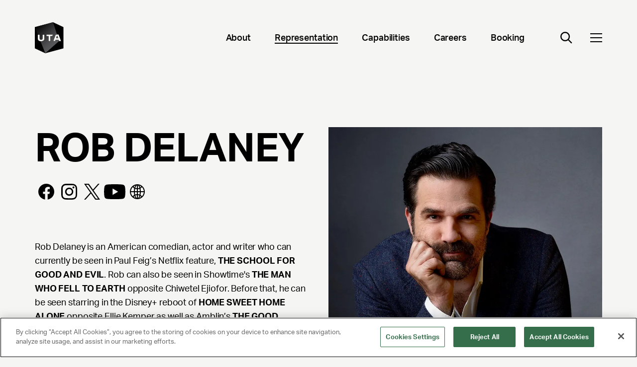

--- FILE ---
content_type: text/html; charset=utf-8
request_url: https://www.unitedtalent.com/talent/comedy-touring/rob-delany
body_size: 5979
content:
<!DOCTYPE html><html><head><meta charSet="utf-8" data-next-head=""/><meta name="viewport" content="width=device-width" data-next-head=""/><link rel="preload" href="/_next/static/css/e7cc8a617bf2fc70.css" as="style"/><link rel="stylesheet" href="/_next/static/css/e7cc8a617bf2fc70.css" data-n-g=""/><link rel="preload" href="/_next/static/css/8aee48eb52f4c731.css" as="style"/><link rel="stylesheet" href="/_next/static/css/8aee48eb52f4c731.css" data-n-p=""/><link rel="preload" href="/_next/static/css/3371aa8f35d55aef.css" as="style"/><link rel="stylesheet" href="/_next/static/css/3371aa8f35d55aef.css" data-n-p=""/><noscript data-n-css=""></noscript><script defer="" nomodule="" src="/_next/static/chunks/polyfills-42372ed130431b0a.js"></script><script src="/_next/static/chunks/webpack-2f0997b4e014d2fc.js" defer=""></script><script src="/_next/static/chunks/framework-f1c3457f730414be.js" defer=""></script><script src="/_next/static/chunks/main-9cfb937faad47fb6.js" defer=""></script><script src="/_next/static/chunks/pages/_app-6d6ffa5c4e7550f5.js" defer=""></script><script src="/_next/static/chunks/12142dde-68e8d20131b0023c.js" defer=""></script><script src="/_next/static/chunks/110-c0fcbc3bc7dd2420.js" defer=""></script><script src="/_next/static/chunks/269-70e72f4ce1eceff2.js" defer=""></script><script src="/_next/static/chunks/580-c8d8a21c07858fda.js" defer=""></script><script src="/_next/static/chunks/0-50b28c65c622d926.js" defer=""></script><script src="/_next/static/chunks/986-3277f480c955f358.js" defer=""></script><script src="/_next/static/chunks/619-eea12890c28df5d2.js" defer=""></script><script src="/_next/static/chunks/pages/%5B%5B...slug%5D%5D-33933618b8c79285.js" defer=""></script><script src="/_next/static/3j_ua4_MYe1L5zP8D4b0E/_buildManifest.js" defer=""></script><script src="/_next/static/3j_ua4_MYe1L5zP8D4b0E/_ssgManifest.js" defer=""></script></head><body><div id="__next"></div><script id="__NEXT_DATA__" type="application/json">{"props":{"pageProps":{"pageData":{"name":"UTA \u003e Info \u003e Talent \u003e Comedy Touring \u003e Rob Delaney","contentType":"comedy-touring","seo":{"pageTitle":"Rob Delaney","pageDescription":"Rob Delaney is an American comedian, actor and writer who can currently be seen in Paul Feig’s Netflix feature, __THE SCHOOL FOR GOOD AND EVIL__. Rob can also be seen in Showtime's __THE MAN WHO FELL TO EARTH__ opposite Chiwetel Ejiofor. Before that, h...","ogImage":{"url":"https://images.ctfassets.net/q5l7sv7fkjc7/dk5ZrtIelRcCEdwyzsfz3Oe2ZT7y1Vq7IDqCFRuh9cJ/1019b679467099da6391769b139ef58e/04aZJeqwJN_GoHeZj5D1cU67Kx23Y8TMzzDVO8Qw-H6ez44SSbYVmFJpC1jec6Imu0YshGfI439ScTXTXQhkOTcz7Ngesjpr9JXKpxeDzxZVt2VTRtRYkguVMIvr.png"}},"modules":[{"firstName":"Rob","lastName":"Delaney","resume":null,"description":{"json":{"nodeType":"document","data":{},"content":[{"nodeType":"paragraph","content":[{"nodeType":"text","value":"Rob Delaney is an American comedian, actor and writer who can currently be seen in Paul Feig’s Netflix feature, ","marks":[],"data":{}},{"nodeType":"text","value":"THE SCHOOL FOR GOOD AND EVIL","marks":[{"type":"bold"}],"data":{}},{"nodeType":"text","value":". Rob can also be seen in Showtime's ","marks":[],"data":{}},{"nodeType":"text","value":"THE MAN WHO FELL TO EARTH","marks":[{"type":"bold"}],"data":{}},{"nodeType":"text","value":" opposite Chiwetel Ejiofor. Before that, he can be seen starring in the Disney+ reboot of ","marks":[],"data":{}},{"nodeType":"text","value":"HOME SWEET HOME ALONE","marks":[{"type":"bold"}],"data":{}},{"nodeType":"text","value":" opposite Ellie Kemper as well as Amblin’s ","marks":[],"data":{}},{"nodeType":"text","value":"THE GOOD HOUSE","marks":[{"type":"bold"}],"data":{}},{"nodeType":"text","value":" opposite Sigourney Weaver, which premiered at the Toronto Film Festival. Next, Rob can be seen in Apple TV+ series ","marks":[],"data":{}},{"nodeType":"text","value":"BAD MONKEY","marks":[{"type":"bold"}],"data":{}},{"nodeType":"text","value":" opposite Vince Vaughn.","marks":[],"data":{}}],"data":{}},{"nodeType":"paragraph","content":[{"nodeType":"text","value":"Previously, Rob found time to shoot some fun roles in JUDD’s ","marks":[],"data":{}},{"nodeType":"text","value":"THE BUBBLE","marks":[{"type":"bold"}],"data":{}},{"nodeType":"text","value":", McQ’s ","marks":[],"data":{}},{"nodeType":"text","value":"MISSION IMPOSSIBLE 7","marks":[{"type":"bold"}],"data":{}},{"nodeType":"text","value":", Matthew Vaughn’s ","marks":[],"data":{}},{"nodeType":"text","value":"ARGYLLE","marks":[{"type":"bold"}],"data":{}},{"nodeType":"text","value":", the indie film ","marks":[],"data":{}},{"nodeType":"text","value":"THE STATISTICAL PROBABILITY OF LOVE AT FIRST SIGHT","marks":[{"type":"bold"}],"data":{}},{"nodeType":"text","value":" and Amazon’s ","marks":[],"data":{}},{"nodeType":"text","value":"THE POWER","marks":[{"type":"bold"}],"data":{}},{"nodeType":"text","value":".","marks":[],"data":{}}],"data":{}},{"nodeType":"paragraph","content":[{"nodeType":"text","value":"Rob has also starred opposite Charlize Theron, Margot Robbie and Nicole Kidman in ","marks":[],"data":{}},{"nodeType":"text","value":"BOMBSHELL","marks":[{"type":"bold"}],"data":{}},{"nodeType":"text","value":" for Lionsgate in addition to a hilarious supporting role in ","marks":[],"data":{}},{"nodeType":"text","value":"FAST \u0026 FURIOUS: HOBBS \u0026 SHAW","marks":[{"type":"bold"}],"data":{}},{"nodeType":"text","value":". Rob is widely known as the co-creator and co-star of the critically acclaimed Channel 4 and Amazon Prime comedy ","marks":[],"data":{}},{"nodeType":"text","value":"CATASTROPHE","marks":[{"type":"bold"}],"data":{}},{"nodeType":"text","value":", which broadcasted for four seasons in over 130 countries around the world. In 2016, Rob was nominated for a Primetime Emmy alongside his co-creator, Sharon Horgan, for Outstanding Writing for a Comedy Series.","marks":[],"data":{}}],"data":{}},{"nodeType":"paragraph","content":[{"nodeType":"text","value":"In 2018, Rob was a breakout star as the fan favorite “Peter W.” in ","marks":[],"data":{}},{"nodeType":"text","value":"DEADPOOL 2","marks":[{"type":"bold"}],"data":{}},{"nodeType":"text","value":" – the newest (and beloved) member to the X-Force who has no powers but “just responded to the ad.” Also in 2018, Rob hosted Comedy Central UK’s ","marks":[],"data":{}},{"nodeType":"text","value":"ROB DELANEY’S STAND UP CENTRAL","marks":[{"type":"bold"}],"data":{}},{"nodeType":"text","value":", an eight-episode stand-up comedy showcase.","marks":[],"data":{}}],"data":{}},{"nodeType":"paragraph","content":[{"nodeType":"text","value":"Other on-screen credits include FX’s TRUST, Comedy Central’s ","marks":[],"data":{}},{"nodeType":"text","value":"KEY \u0026 PEELE","marks":[{"type":"bold"}],"data":{}},{"nodeType":"text","value":", ","marks":[],"data":{}},{"nodeType":"text","value":"BURNING LOVE","marks":[{"type":"bold"}],"data":{}},{"nodeType":"text","value":", and TBS’s ","marks":[],"data":{}},{"nodeType":"text","value":"COUGARTOWN","marks":[{"type":"bold"}],"data":{}},{"nodeType":"text","value":".  In 2013, Rob’s first novel and bestselling memoir, ","marks":[],"data":{}},{"nodeType":"text","value":"ROB DELANEY: MOTHER WIFE SISTER HUMAN WARRIOR FALCON YARDSTICK TURBAN CABBAGE","marks":[{"type":"bold"}],"data":{}},{"nodeType":"text","value":" was released by Spiegel \u0026 Grau in the US, and by Little Brown in the UK.","marks":[],"data":{}}],"data":{}},{"nodeType":"paragraph","content":[{"nodeType":"text","value":"In 2012, Rob was named one of Variety’s ","marks":[],"data":{}},{"nodeType":"text","value":"Top 10 Comics to Watch","marks":[{"type":"bold"}],"data":{}},{"nodeType":"text","value":". He’s also been listed as one of ","marks":[],"data":{}},{"nodeType":"text","value":"The Funniest People on Twitter","marks":[{"type":"bold"}],"data":{}},{"nodeType":"text","value":" on such sites as the Rolling Stone, Huffington Post, Vice Magazine, Paste Magazine, Comedy Central, and Funny or Die.  Rob’s debut one hour special, ","marks":[],"data":{}},{"nodeType":"text","value":"Rob Delaney: Live at the Bowery Ballroom","marks":[{"type":"bold"}],"data":{}},{"nodeType":"text","value":", is available on Netflix and from Comedy Central Records. He currently resides in London and regularly performs stand up across the world.","marks":[],"data":{}}],"data":{}}]}},"socials":{"sys":{"id":"cF2bnkg1vJRwA8RhVxu9T2XDxf345jhqSBY5vtGQd6t"},"additionalSocialsCollection":{"items":[]},"urlTwitter":"https://twitter.com/robdelaney","urlFacebook":"https://www.facebook.com/robdelaney/","urlInstagram":"https://www.instagram.com/robdelaney/?hl=en","urlYoutube":"https://www.youtube.com/user/robinabox","urlSpotify":null,"urlSoundCloud":null,"urlTwitch":null,"urlWebsite":"http://www.robdelaney.com/","urlLinkedin":null,"urlEarwolf":null,"urlSnapchat":null,"urlTiktok":null,"urlWikipedia":null,"urlApplemusic":null},"image":"https://images.ctfassets.net/q5l7sv7fkjc7/dk5ZrtIelRcCEdwyzsfz3Oe2ZT7y1Vq7IDqCFRuh9cJ/1019b679467099da6391769b139ef58e/04aZJeqwJN_GoHeZj5D1cU67Kx23Y8TMzzDVO8Qw-H6ez44SSbYVmFJpC1jec6Imu0YshGfI439ScTXTXQhkOTcz7Ngesjpr9JXKpxeDzxZVt2VTRtRYkguVMIvr.png","typename":"ModuleHeroTalentDetail"},{"sys":{"id":"list-group-rob-delany"},"title":"Booking this Artist","itemsCollection":{"items":[{"sys":{"id":"bookingToGroup_contact"},"label":"CONTACT","longUrl":"mailto:ComedyInquiries@unitedtalent.com?subject=ROB DELANEY - Comedy Inquiry\u0026bcc=uta_website_leads-aaaalxi5dxwhg6j34tusrwqhaq@unitedtalent.org.slack.com;\u0026body=Thank you for your interest in booking a UTA artist for your project or event. Please provide the following details so we can review your request and talent availability.%0D%0A%0D%0ARequestor Name:%0D%0A%0D%0APhone number:%0D%0A%0D%0AEmail:%0D%0A%0D%0AName(s) of requested Talent:%0D%0A%0D%0AProject / event name:%0D%0A%0D%0ADate:%0D%0A%0D%0ALocation:%0D%0A%0D%0ABudget:%0D%0A%0D%0AAdditional notes:%0D%0A%0D%0A"}]},"typename":"ModuleListGroup"}]},"templateStructure":{"name":"Content Type Page \u003e Comedy Touring","contentType":"comedy-touring","slug":"comedy-touring","modulesCollection":{"items":[{"name":"Module \u003e Hero Talent Detail","moduleName":"Hero Talent Detail"},{"name":"Module List Group","moduleName":"List Group"}]}},"content":{"resume":null,"description":{"json":{"nodeType":"document","data":{},"content":[{"nodeType":"paragraph","content":[{"nodeType":"text","value":"Rob Delaney is an American comedian, actor and writer who can currently be seen in Paul Feig’s Netflix feature, ","marks":[],"data":{}},{"nodeType":"text","value":"THE SCHOOL FOR GOOD AND EVIL","marks":[{"type":"bold"}],"data":{}},{"nodeType":"text","value":". Rob can also be seen in Showtime's ","marks":[],"data":{}},{"nodeType":"text","value":"THE MAN WHO FELL TO EARTH","marks":[{"type":"bold"}],"data":{}},{"nodeType":"text","value":" opposite Chiwetel Ejiofor. Before that, he can be seen starring in the Disney+ reboot of ","marks":[],"data":{}},{"nodeType":"text","value":"HOME SWEET HOME ALONE","marks":[{"type":"bold"}],"data":{}},{"nodeType":"text","value":" opposite Ellie Kemper as well as Amblin’s ","marks":[],"data":{}},{"nodeType":"text","value":"THE GOOD HOUSE","marks":[{"type":"bold"}],"data":{}},{"nodeType":"text","value":" opposite Sigourney Weaver, which premiered at the Toronto Film Festival. Next, Rob can be seen in Apple TV+ series ","marks":[],"data":{}},{"nodeType":"text","value":"BAD MONKEY","marks":[{"type":"bold"}],"data":{}},{"nodeType":"text","value":" opposite Vince Vaughn.","marks":[],"data":{}}],"data":{}},{"nodeType":"paragraph","content":[{"nodeType":"text","value":"Previously, Rob found time to shoot some fun roles in JUDD’s ","marks":[],"data":{}},{"nodeType":"text","value":"THE BUBBLE","marks":[{"type":"bold"}],"data":{}},{"nodeType":"text","value":", McQ’s ","marks":[],"data":{}},{"nodeType":"text","value":"MISSION IMPOSSIBLE 7","marks":[{"type":"bold"}],"data":{}},{"nodeType":"text","value":", Matthew Vaughn’s ","marks":[],"data":{}},{"nodeType":"text","value":"ARGYLLE","marks":[{"type":"bold"}],"data":{}},{"nodeType":"text","value":", the indie film ","marks":[],"data":{}},{"nodeType":"text","value":"THE STATISTICAL PROBABILITY OF LOVE AT FIRST SIGHT","marks":[{"type":"bold"}],"data":{}},{"nodeType":"text","value":" and Amazon’s ","marks":[],"data":{}},{"nodeType":"text","value":"THE POWER","marks":[{"type":"bold"}],"data":{}},{"nodeType":"text","value":".","marks":[],"data":{}}],"data":{}},{"nodeType":"paragraph","content":[{"nodeType":"text","value":"Rob has also starred opposite Charlize Theron, Margot Robbie and Nicole Kidman in ","marks":[],"data":{}},{"nodeType":"text","value":"BOMBSHELL","marks":[{"type":"bold"}],"data":{}},{"nodeType":"text","value":" for Lionsgate in addition to a hilarious supporting role in ","marks":[],"data":{}},{"nodeType":"text","value":"FAST \u0026 FURIOUS: HOBBS \u0026 SHAW","marks":[{"type":"bold"}],"data":{}},{"nodeType":"text","value":". Rob is widely known as the co-creator and co-star of the critically acclaimed Channel 4 and Amazon Prime comedy ","marks":[],"data":{}},{"nodeType":"text","value":"CATASTROPHE","marks":[{"type":"bold"}],"data":{}},{"nodeType":"text","value":", which broadcasted for four seasons in over 130 countries around the world. In 2016, Rob was nominated for a Primetime Emmy alongside his co-creator, Sharon Horgan, for Outstanding Writing for a Comedy Series.","marks":[],"data":{}}],"data":{}},{"nodeType":"paragraph","content":[{"nodeType":"text","value":"In 2018, Rob was a breakout star as the fan favorite “Peter W.” in ","marks":[],"data":{}},{"nodeType":"text","value":"DEADPOOL 2","marks":[{"type":"bold"}],"data":{}},{"nodeType":"text","value":" – the newest (and beloved) member to the X-Force who has no powers but “just responded to the ad.” Also in 2018, Rob hosted Comedy Central UK’s ","marks":[],"data":{}},{"nodeType":"text","value":"ROB DELANEY’S STAND UP CENTRAL","marks":[{"type":"bold"}],"data":{}},{"nodeType":"text","value":", an eight-episode stand-up comedy showcase.","marks":[],"data":{}}],"data":{}},{"nodeType":"paragraph","content":[{"nodeType":"text","value":"Other on-screen credits include FX’s TRUST, Comedy Central’s ","marks":[],"data":{}},{"nodeType":"text","value":"KEY \u0026 PEELE","marks":[{"type":"bold"}],"data":{}},{"nodeType":"text","value":", ","marks":[],"data":{}},{"nodeType":"text","value":"BURNING LOVE","marks":[{"type":"bold"}],"data":{}},{"nodeType":"text","value":", and TBS’s ","marks":[],"data":{}},{"nodeType":"text","value":"COUGARTOWN","marks":[{"type":"bold"}],"data":{}},{"nodeType":"text","value":".  In 2013, Rob’s first novel and bestselling memoir, ","marks":[],"data":{}},{"nodeType":"text","value":"ROB DELANEY: MOTHER WIFE SISTER HUMAN WARRIOR FALCON YARDSTICK TURBAN CABBAGE","marks":[{"type":"bold"}],"data":{}},{"nodeType":"text","value":" was released by Spiegel \u0026 Grau in the US, and by Little Brown in the UK.","marks":[],"data":{}}],"data":{}},{"nodeType":"paragraph","content":[{"nodeType":"text","value":"In 2012, Rob was named one of Variety’s ","marks":[],"data":{}},{"nodeType":"text","value":"Top 10 Comics to Watch","marks":[{"type":"bold"}],"data":{}},{"nodeType":"text","value":". He’s also been listed as one of ","marks":[],"data":{}},{"nodeType":"text","value":"The Funniest People on Twitter","marks":[{"type":"bold"}],"data":{}},{"nodeType":"text","value":" on such sites as the Rolling Stone, Huffington Post, Vice Magazine, Paste Magazine, Comedy Central, and Funny or Die.  Rob’s debut one hour special, ","marks":[],"data":{}},{"nodeType":"text","value":"Rob Delaney: Live at the Bowery Ballroom","marks":[{"type":"bold"}],"data":{}},{"nodeType":"text","value":", is available on Netflix and from Comedy Central Records. He currently resides in London and regularly performs stand up across the world.","marks":[],"data":{}}],"data":{}}]}},"socialsCollection":{"items":[]},"name":"Rob Delaney","phone":null,"firstName":"Rob","lastName":"Delaney","slug":"rob-delany","role":null,"address":null,"imagePerson":{"url":"https://images.ctfassets.net/q5l7sv7fkjc7/dk5ZrtIelRcCEdwyzsfz3Oe2ZT7y1Vq7IDqCFRuh9cJ/1019b679467099da6391769b139ef58e/04aZJeqwJN_GoHeZj5D1cU67Kx23Y8TMzzDVO8Qw-H6ez44SSbYVmFJpC1jec6Imu0YshGfI439ScTXTXQhkOTcz7Ngesjpr9JXKpxeDzxZVt2VTRtRYkguVMIvr.png"},"linkedFrom":{"infoTalentComedyTouringCollection":{"items":[{"image":null,"name":"UTA \u003e Info \u003e Talent \u003e Comedy Touring \u003e Rob Delaney","socialNetworksCollection":{"items":[{"sys":{"id":"cF2bnkg1vJRwA8RhVxu9T2XDxf345jhqSBY5vtGQd6t"},"additionalSocialsCollection":{"items":[]},"urlTwitter":"https://twitter.com/robdelaney","urlFacebook":"https://www.facebook.com/robdelaney/","urlInstagram":"https://www.instagram.com/robdelaney/?hl=en","urlYoutube":"https://www.youtube.com/user/robinabox","urlSpotify":null,"urlSoundCloud":null,"urlTwitch":null,"urlWebsite":"http://www.robdelaney.com/","urlLinkedin":null,"urlEarwolf":null,"urlSnapchat":null,"urlTiktok":null,"urlWikipedia":null,"urlApplemusic":null}]},"seoCollection":{"items":[{"pageTitle":"Rob Delaney","pageDescription":"Rob Delaney is an American comedian, actor and writer who can currently be seen in Paul Feig’s Netflix feature, __THE SCHOOL FOR GOOD AND EVIL__. Rob can also be seen in Showtime's __THE MAN WHO FELL TO EARTH__ opposite Chiwetel Ejiofor. Before that, h...","ogImage":{"url":"https://images.ctfassets.net/q5l7sv7fkjc7/dk5ZrtIelRcCEdwyzsfz3Oe2ZT7y1Vq7IDqCFRuh9cJ/1019b679467099da6391769b139ef58e/04aZJeqwJN_GoHeZj5D1cU67Kx23Y8TMzzDVO8Qw-H6ez44SSbYVmFJpC1jec6Imu0YshGfI439ScTXTXQhkOTcz7Ngesjpr9JXKpxeDzxZVt2VTRtRYkguVMIvr.png"}}]}}]}}},"configData":{"siteTitle":"United Talent Agency","logo":{"url":"https://images.ctfassets.net/q5l7sv7fkjc7/4ONvr0PdTzx6LeG8ty9jDC/48a83ec6c98137b24b7615a144a3e693/logo-dark.svg","width":71,"height":76,"title":"UTA Logo"},"uiTextCollection":{"items":[{"richText":{"json":{"nodeType":"document","data":{},"content":[{"nodeType":"paragraph","data":{},"content":[{"nodeType":"text","value":"Load More","marks":[],"data":{}}]}]}},"title":"CTA Load"},{"richText":{"json":{"nodeType":"document","data":{},"content":[{"nodeType":"paragraph","data":{},"content":[{"nodeType":"text","value":"Read More","marks":[],"data":{}}]}]}},"title":"CTA Read"},{"richText":{"json":{"data":{},"content":[{"data":{},"content":[{"data":{},"marks":[],"value":"Learn More","nodeType":"text"}],"nodeType":"paragraph"}],"nodeType":"document"}},"title":"CTA Learn"},{"richText":{"json":{"data":{},"content":[{"data":{},"content":[{"data":{},"marks":[],"value":"Enter your search...","nodeType":"text"}],"nodeType":"paragraph"}],"nodeType":"document"}},"title":"Search Placeholder"},{"richText":{"json":{"nodeType":"document","data":{},"content":[{"nodeType":"paragraph","data":{},"content":[{"nodeType":"text","value":"No Results Found","marks":[],"data":{}}]}]}},"title":"No Results"},{"richText":{"json":{"data":{},"content":[{"data":{},"content":[{"data":{},"marks":[],"value":"Filter by type","nodeType":"text"}],"nodeType":"paragraph"}],"nodeType":"document"}},"title":"Type Select"},{"richText":{"json":{"nodeType":"document","data":{},"content":[{"nodeType":"paragraph","data":{},"content":[{"nodeType":"text","value":"Filter by topic","marks":[],"data":{}}]}]}},"title":"Topic Select"},{"richText":{"json":{"data":{},"content":[{"data":{},"content":[{"data":{},"marks":[],"value":"SEARCH ARTIST BY GENRE","nodeType":"text"}],"nodeType":"paragraph"}],"nodeType":"document"}},"title":"Search Artist Genre"},{"richText":{"json":{"nodeType":"document","data":{},"content":[{"nodeType":"paragraph","data":{},"content":[{"nodeType":"text","value":"SEARCH ARTIST BY NAME","marks":[],"data":{}}]}]}},"title":"Search Artist Name"}]},"footer":{"sys":{"id":"5A3B4KR1NgJFTlAzrKqglN"},"address1":"UNITED TALENT AGENCY","address2":"Beverly Hills, CA","info":"Uniting Ideas, Opportunity and Talent","copyright":"© 2025 UNITED TALENT AGENCY, LLC, ALL RIGHTS RESERVED","pageLinksCollection":{"items":[{"sys":{"id":"7r3wtA3IbN9TubzHDoIlsf"},"label":"About","url":"/about"},{"sys":{"id":"4sh0uv5JGLdhzqWHIpzFVQ"},"label":"Follow Us on Instagram","url":"https://www.instagram.com/unitedtalent/"},{"sys":{"id":"4lSlQ1ZTxjPlTAEe7kpf9G"},"label":"Careers","url":"careers"}]},"legalLinksCollection":{"items":[{"sys":{"id":"5FJrc6zgCWtdM8V1QpNTo4"},"label":"Privacy Policy","url":"privacy-policy"},{"sys":{"id":"1VyWJKkmOmc5Ek6RbzQG4L"},"label":"Client Privacy Policy","url":"client-privacy-policy"},{"sys":{"id":"3HIrHTkTJtXuSqURwtcyNH"},"label":"Terms and Conditions","url":"/terms"},{"sys":{"id":"FsJl1ZhINNrK1NIbGTxBO"},"label":"NY License 2077290-DCA","url":null},{"sys":{"id":"32yFiFfyWiHguJrVExLH5H"},"label":"CA License TA000250981 ","url":null}]}},"primaryNavigationCollection":{"items":[{"sys":{"id":"7r3wtA3IbN9TubzHDoIlsf"},"label":"About","url":"/about","childLinksCollection":{"items":[{"sys":{"id":"4TeHt5VEcjKOVndW9tp5RO"},"label":"Leadership","url":"about#leadership"},{"sys":{"id":"2GF5dYvoEzvXv76584Bql8"},"label":"Company Timeline","url":"about#timeline"},{"sys":{"id":"4RQfex5SFO6EifH5xb2aFi"},"label":"Locations","url":"about#contact"},{"sys":{"id":"1bs20VuoqoElcS6AgD56uO"},"label":"Affiliate Companies","url":"about#affiliated-companies"},{"sys":{"id":"1ZfrwAMJ7otkF1dTn8xGjK"},"label":"UTA Foundation","url":"foundation"}]}},{"sys":{"id":"7u34XJn8pTsJSI5VjKLWGN"},"label":"Representation","url":"talent","childLinksCollection":{"items":[{"sys":{"id":"4zyOiS5st9rKJ4YrF4Eqgy"},"label":"Actors","url":"talent/actors"},{"sys":{"id":"42dqhG1ldKHYeKxujhMTaT"},"label":"Writers, Directors, Showrunners","url":"talent/writers-directors-showrunners"},{"sys":{"id":"bzeBa4kSNmd2Fbjg8SHN4"},"label":"Music","url":"/talent/music"},{"sys":{"id":"3RIUqNLDsaS5ZpkehUx6C9"},"label":"Sports","url":"talent/sports"},{"sys":{"id":"1qpsjo5lUHcunfD2tjyeok"},"label":"KLUTCH Sports Group","url":"klutch"},{"sys":{"id":"IZSIjEYDGOqAzY0TFYAhM"},"label":"Comedy Touring","url":"talent/comedy-touring"},{"sys":{"id":"lGbe8NEyfjKG6EAtwWHIV"},"label":"Publishing","url":"talent/publishing"},{"sys":{"id":"4ZlMl5L62FTxrBcUCmiS1t"},"label":"Gaming \u0026 Esports","url":"talent/gaming-esports"},{"sys":{"id":"684FzzY21brNQGLFbILhH1"},"label":"Unscripted","url":"talent/unscripted"},{"sys":{"id":"7LGK23EeiSkCgy23VHJi5Q"},"label":"Endorsements \u0026 Voiceover","url":"/capabilities/endorsements-voiceover"},{"sys":{"id":"3YgBvxI7wzxcH1TACZuRR2"},"label":"Digital Talent","url":"talent/digital-talent"},{"sys":{"id":"54kL5WoQkiyaHfK85C5max"},"label":"Audio","url":"talent/audio"},{"sys":{"id":"7nYugncU2gDGJm1YO0Qpv1"},"label":"Production Arts","url":"talent/production-arts"},{"sys":{"id":"4HGrdgFMkcto2zae6Tx8t8"},"label":"Speakers","url":"https://www.utaspeakers.com/"},{"sys":{"id":"2UsYWxoNBkOCz7T31VL7Q8"},"label":"Culture \u0026 Leadership","url":"talent/culture-leadership"},{"sys":{"id":"3pOAcBaDhHb8lXpm0tnn5i"},"label":"Fashion","url":"talent/fashion"},{"sys":{"id":"O2PmokAZOu7ZXXXFeW5El"},"label":"Media Rights","url":"talent/media-rights"},{"sys":{"id":"4QGKfxR5NcXCRqEPTzYJw1"},"label":"News \u0026 Broadcast","url":"talent/news-broadcast"},{"sys":{"id":"6XqSlhBYg8vHBtztphrplW"},"label":"Theatre","url":"talent/theatre"}]}},{"sys":{"id":"5AFnv5mTtmNVYZ2LXsOAOj"},"label":"Capabilities","url":"/capabilities","childLinksCollection":{"items":[{"sys":{"id":"4zd0EDB1QSjS3DM9EWVMtU"},"label":"Corporate Advisory","url":"https://www.medialink.com/"},{"sys":{"id":"1ksPa4sTo37XD8MlFbVyJX"},"label":"Entertainment Marketing","url":"/capabilities/entertainment-marketing"},{"sys":{"id":"7hFP48eLDzyit1krocd4qR"},"label":"Brand Partnerships","url":"/capabilities/brand-partnerships"},{"sys":{"id":"plQexn1i3fdyfiYm2Oiq6"},"label":"Music Brand Partnerships","url":"/music-brand-partnerships"},{"sys":{"id":"1s3CXRTBPlId0ZmpSMGk1F"},"label":"Sports Property Sales","url":"talent/sports"},{"sys":{"id":"2wD2XTymGIb2awentznUVV"},"label":"Executive Search","url":"capabilities/executive-search"},{"sys":{"id":"6siB0WwQ5CsmhoO1fg24jG"},"label":"Ventures","url":"capabilities/ventures"},{"sys":{"id":"2kbaoCHlULw4MaMEynBryZ"},"label":"Independent Films","url":"capabilities/independent-film-group"},{"sys":{"id":"6DlPlJARzVvJGRQKSmSm48"},"label":"Brand Studio","url":"/capabilities/brand-studio"},{"sys":{"id":"5IYVvOY2GSyDGbTTd5Af47"},"label":"Data \u0026 Analytics (IQ)","url":"/capabilities/iq"}]}},{"sys":{"id":"pPTiBccpNf1rxdgHI6TuN"},"label":"Careers","url":"/careers","childLinksCollection":{"items":[{"sys":{"id":"KRpqqLKicVO1zoQKIla0V"},"label":"Open Positions","url":"https://jobs.ashbyhq.com/united-talent-agency"}]}},{"sys":{"id":"4nQ7yj1KoDiQtYfzUmwVUW"},"label":"Booking","url":"booking","childLinksCollection":{"items":[{"sys":{"id":"70kA2lovCwu92zWmU0stSE"},"label":"Comedy","url":"talent/comedy-touring"},{"sys":{"id":"2iKWppK1IRkWrVvpII1FM4"},"label":"Music","url":"talent/music"},{"sys":{"id":"7nYugncU2gDGJm1YO0Qpv1"},"label":"Production Arts","url":"talent/production-arts"},{"sys":{"id":"4HGrdgFMkcto2zae6Tx8t8"},"label":"Speakers","url":"https://www.utaspeakers.com/"}]}}]},"socials":{"urlTwitter":"https://twitter.com/unitedtalent/","urlFacebook":"https://www.facebook.com/UnitedTalent/","urlInstagram":"https://www.instagram.com/unitedtalent/","urlYoutube":null,"urlSpotify":null,"urlSoundCloud":null,"urlTwitch":null,"urlWebsite":null,"urlLinkedin":null,"urlEarwolf":null,"urlSnapchat":null,"urlTiktok":null,"urlWikipedia":null,"urlApplemusic":null,"additionalSocialsCollection":{"items":[{"label":"LinkedIn","url":"https://www.linkedin.com/company/unitedtalent/","icon":{"url":"https://images.ctfassets.net/q5l7sv7fkjc7/2v94937zJb2RgRsgDqME2W/da9ccf78ef15a2dbd272113ee3bd944b/Linkedin.svg","title":"LinkedIn Icon","description":""}}]}}}},"__N_SSG":true},"page":"/[[...slug]]","query":{"slug":["talent","comedy-touring","rob-delany"]},"buildId":"3j_ua4_MYe1L5zP8D4b0E","isFallback":false,"isExperimentalCompile":false,"gsp":true,"scriptLoader":[]}</script></body></html><!-- This script is automatically inserted by Netlify for Real User Monitoring (RUM). -->
<script async id="netlify-rum-container" src="/.netlify/scripts/rum" data-netlify-cwv-token="eyJhbGciOiJIUzI1NiIsInR5cCI6IkpXVCJ9.eyJzaXRlX2lkIjoiZmNkNDhjZjctYjZhYS00NTM3LWJiZGItNmE2NjZlNjk2YzVlIiwiYWNjb3VudF9pZCI6IjViZDFkYzdlMzgxM2YwMzZhMDc5NGFmZiIsImRlcGxveV9pZCI6IjY5NDNkZmQ1ZGM1NDY0NmNjMzBiNTRiOCIsImlzcyI6Im5ldGxpZnkifQ.XCws6R-GU4gHtn2O2eK3gRnwDg_YcL-ZjaZ7tx6KcLw"></script>


--- FILE ---
content_type: image/svg+xml
request_url: https://www.unitedtalent.com/_next/static/media/Instagram.57a4981e.svg
body_size: 580
content:
<?xml version="1.0" encoding="utf-8"?>
<!-- Generator: Adobe Illustrator 27.1.0, SVG Export Plug-In . SVG Version: 6.00 Build 0)  -->
<svg version="1.1" id="Layer_1" xmlns="http://www.w3.org/2000/svg" xmlns:xlink="http://www.w3.org/1999/xlink" x="0px" y="0px"
	 viewBox="0 0 32 32" style="enable-background:new 0 0 32 32;" xml:space="preserve">
<g>
	<path d="M9.4,0.1C7.7,0.2,6.5,0.5,5.5,0.9c-1.1,0.4-1.9,1-2.8,1.9S1.2,4.5,0.8,5.5c-0.4,1-0.7,2.2-0.7,3.9C0,11.1,0,11.7,0,16
		c0,4.3,0,4.9,0.1,6.6c0.1,1.7,0.4,2.9,0.8,3.9c0.4,1.1,1,1.9,1.9,2.8c0.9,0.9,1.8,1.4,2.8,1.8c1,0.4,2.2,0.7,3.9,0.7
		C11.1,32,11.7,32,16,32s4.9,0,6.6-0.1c1.7-0.1,2.9-0.4,3.9-0.8c1.1-0.4,1.9-1,2.8-1.9c0.9-0.9,1.4-1.8,1.8-2.8
		c0.4-1,0.7-2.2,0.7-3.9C32,20.9,32,20.3,32,16c0-4.3,0-4.9-0.1-6.6c-0.1-1.7-0.4-2.9-0.8-3.9c-0.4-1.1-1-1.9-1.9-2.8
		c-0.9-0.9-1.8-1.4-2.8-1.8c-1-0.4-2.2-0.7-3.9-0.7C20.9,0,20.3,0,16,0C11.6,0,11.1,0,9.4,0.1z M9.6,29c-1.6-0.1-2.4-0.3-3-0.5
		c-0.7-0.3-1.3-0.6-1.8-1.2s-0.9-1.1-1.2-1.8c-0.2-0.6-0.5-1.4-0.6-3c-0.1-1.7-0.1-2.2-0.1-6.5s0-4.8,0.1-6.5C3,8,3.3,7.2,3.5,6.6
		c0.3-0.7,0.6-1.3,1.2-1.8s1.1-0.9,1.8-1.2C7.1,3.3,8,3.1,9.5,3c1.7-0.1,2.2-0.1,6.5-0.1s4.8,0,6.5,0.1c1.6,0.1,2.4,0.3,3,0.5
		c0.7,0.3,1.3,0.6,1.8,1.2c0.6,0.6,0.9,1.1,1.2,1.8c0.2,0.6,0.5,1.4,0.6,3c0.1,1.7,0.1,2.2,0.1,6.5c0,4.3,0,4.8-0.1,6.5
		c-0.1,1.6-0.3,2.4-0.5,3c-0.3,0.7-0.6,1.3-1.2,1.8c-0.6,0.6-1.1,0.9-1.8,1.2c-0.6,0.2-1.4,0.5-3,0.6c-1.7,0.1-2.2,0.1-6.5,0.1
		C11.8,29.1,11.2,29.1,9.6,29 M22.6,7.4c0,0.4,0.1,0.8,0.3,1.1c0.2,0.3,0.5,0.6,0.9,0.7c0.4,0.1,0.7,0.2,1.1,0.1
		c0.4-0.1,0.7-0.3,1-0.5c0.3-0.3,0.5-0.6,0.5-1c0.1-0.4,0-0.8-0.1-1.1c-0.1-0.4-0.4-0.6-0.7-0.9c-0.3-0.2-0.7-0.3-1.1-0.3
		c-0.5,0-1,0.2-1.4,0.6C22.8,6.5,22.6,6.9,22.6,7.4z M7.8,16c0,4.5,3.7,8.2,8.2,8.2c4.5,0,8.2-3.7,8.2-8.2c0-4.5-3.7-8.2-8.2-8.2
		C11.4,7.8,7.8,11.5,7.8,16z M10.7,16c0-1.1,0.3-2.1,0.9-3c0.6-0.9,1.4-1.6,2.4-2c1-0.4,2-0.5,3.1-0.3c1,0.2,2,0.7,2.7,1.5
		c0.7,0.7,1.3,1.7,1.5,2.7c0.2,1,0.1,2.1-0.3,3.1c-0.4,1-1.1,1.8-2,2.4c-0.9,0.6-1.9,0.9-3,0.9c-0.7,0-1.4-0.1-2-0.4
		c-0.6-0.3-1.2-0.7-1.7-1.2c-0.5-0.5-0.9-1.1-1.2-1.7C10.8,17.4,10.7,16.7,10.7,16z"/>
</g>
</svg>


--- FILE ---
content_type: image/svg+xml
request_url: https://www.unitedtalent.com/_next/static/media/plus_sm.1c50c20e.svg
body_size: -210
content:
<svg width="24" height="24" viewBox="0 0 24 24" fill="none" xmlns="http://www.w3.org/2000/svg">
<path d="M3 11.4668H19.9333" stroke="black" stroke-width="2"/>
<path d="M11.4667 19.9331L11.4667 2.99977" stroke="black" stroke-width="2"/>
</svg>


--- FILE ---
content_type: image/svg+xml
request_url: https://www.unitedtalent.com/_next/static/media/Website.20850029.svg
body_size: 676
content:
<svg xmlns="http://www.w3.org/2000/svg" class="svg-icon" style="width: 1em; height: 1em;vertical-align: middle;fill: currentColor;overflow: hidden;" viewBox="0 0 1024 1024" version="1.1"><path d="M512 32C246.912 32 32 246.848 32 512s214.912 480 480 480c265.152 0 480-214.848 480-480S777.152 32 512 32zM320.256 143.04c20.864-10.88 42.688-20.16 65.408-27.392-23.616 34.624-43.968 78.656-59.904 129.6-23.808-15.232-37.76-33.472-37.76-53.248 0-17.984 12.224-34.56 32.256-48.96zM227.136 209.344c7.424 37.568 36.864 71.296 82.752 96.512-11.84 53.376-19.2 112.064-21.12 174.144H97.6a414.464 414.464 0 0 1 129.536-270.656z m0 605.312A414.464 414.464 0 0 1 97.6 544h191.104c1.92 62.08 9.344 120.768 21.184 174.144-45.888 25.088-75.328 58.944-82.752 96.512z m93.12 66.304C300.224 866.56 288 849.92 288 832c0-19.776 13.952-38.08 37.76-53.312 15.936 51.008 36.288 94.976 59.904 129.664a411.392 411.392 0 0 1-65.408-27.392z m159.744 38.656c-40.192-21.184-74.816-81.856-97.92-165.568a425.536 425.536 0 0 1 97.92-16.704v182.272z m0-245.824a454.592 454.592 0 0 0-111.68 20.288A966.4 966.4 0 0 1 352.64 544H480v129.792z m0-193.792H352.64a966.4 966.4 0 0 1 15.68-150.08 460.608 460.608 0 0 0 111.68 20.352V480z m0-193.344a432.512 432.512 0 0 1-97.92-16.704c23.104-83.712 57.728-144.32 97.92-165.568v182.272z m316.864-77.312A414.08 414.08 0 0 1 926.336 480h-191.104c-1.92-62.08-9.344-120.768-21.184-174.144 45.952-25.152 75.392-58.944 82.816-96.512z m-93.12-66.304c20.032 14.4 32.256 30.976 32.256 48.96 0 19.776-13.952 38.016-37.76 53.248-15.936-50.944-36.288-94.976-59.968-129.6a409.6 409.6 0 0 1 65.472 27.392zM544 104.384c40.256 21.248 74.88 81.856 97.92 165.568a432.512 432.512 0 0 1-97.92 16.704V104.384z m0 245.888a460.096 460.096 0 0 0 111.68-20.288c8.64 45.888 14.144 96.448 15.68 150.016H544V350.272z m0 193.728h127.36c-1.536 53.568-7.04 104.128-15.68 150.144a454.016 454.016 0 0 0-111.68-20.288V544z m0 375.616v-182.272a425.536 425.536 0 0 1 97.92 16.704c-23.04 83.712-57.664 144.384-97.92 165.568z m159.744-38.656c-20.864 10.88-42.688 20.16-65.408 27.456 23.616-34.688 44.032-78.656 59.968-129.664 23.808 15.232 37.76 33.536 37.76 53.312-0.064 17.856-12.288 34.496-32.32 48.896z m93.12-66.304c-7.424-37.568-36.928-71.36-82.816-96.512a936.96 936.96 0 0 0 21.184-174.144h191.104a414.08 414.08 0 0 1-129.472 270.656z" fill=""/></svg>

--- FILE ---
content_type: application/javascript; charset=UTF-8
request_url: https://www.unitedtalent.com/_next/static/3j_ua4_MYe1L5zP8D4b0E/_buildManifest.js
body_size: 208
content:
self.__BUILD_MANIFEST=function(s,e,t,c,a,i,u,r,n,d,l,b){return{__rewrites:{afterFiles:[],beforeFiles:[],fallback:[]},__routerFilterStatic:{numItems:0,errorRate:1e-4,numBits:0,numHashes:null,bitArray:[]},__routerFilterDynamic:{numItems:s,errorRate:1e-4,numBits:s,numHashes:null,bitArray:[]},"/404":["static/chunks/pages/404-d10c6228b426c0b1.js"],"/_error":["static/chunks/pages/_error-053910b226aa2d2e.js"],"/preview":[u,e,t,r,n,c,d,"static/chunks/pages/preview-520f9989928e5087.js"],"/publishing-submit":[e,t,l,"static/chunks/179-d45514bf9b142faa.js",c,b,"static/chunks/pages/publishing-submit-55bbedaef199ff0a.js"],"/sitemap.xml":["static/chunks/pages/sitemap.xml-73a8a2372a3337c6.js"],"/[[...slug]]":[u,e,t,r,n,l,c,d,b,"static/chunks/pages/[[...slug]]-33933618b8c79285.js"],sortedPages:["/404","/_app","/_error","/preview","/publishing-submit","/sitemap.xml","/[[...slug]]"]}}(0,"static/css/8aee48eb52f4c731.css","static/chunks/110-c0fcbc3bc7dd2420.js","static/chunks/0-50b28c65c622d926.js",1e-4,null,"static/chunks/12142dde-68e8d20131b0023c.js","static/css/3371aa8f35d55aef.css","static/chunks/269-70e72f4ce1eceff2.js","static/chunks/986-3277f480c955f358.js","static/chunks/580-c8d8a21c07858fda.js","static/chunks/619-eea12890c28df5d2.js"),self.__BUILD_MANIFEST_CB&&self.__BUILD_MANIFEST_CB();

--- FILE ---
content_type: image/svg+xml
request_url: https://www.unitedtalent.com/_next/static/media/arrow_angled.5eefc408.svg
body_size: -190
content:
<svg width="23" height="24" viewBox="0 0 23 24" fill="none" xmlns="http://www.w3.org/2000/svg">
<path d="M1.12603 22.3934L21.7912 1.72816M21.7912 1.72816H7.37365M21.7912 1.72816V16.1457" stroke="black" stroke-width="2"/>
</svg>


--- FILE ---
content_type: image/svg+xml
request_url: https://www.unitedtalent.com/_next/static/media/Youtube.bb46e44e.svg
body_size: 93
content:
<?xml version="1.0" encoding="utf-8"?>
<!-- Generator: Adobe Illustrator 27.1.0, SVG Export Plug-In . SVG Version: 6.00 Build 0)  -->
<svg version="1.1" id="Layer_1" xmlns="http://www.w3.org/2000/svg" xmlns:xlink="http://www.w3.org/1999/xlink" x="0px" y="0px"
	 viewBox="0 0 46 32" style="enable-background:new 0 0 46 32;" xml:space="preserve">
<path class="st0" clip-rule="evenodd" fill-rule="evenodd" d="M44.9,5L44.9,5c-0.5-2-2.1-3.5-4-4C37.3,0,23,0,23,0S8.7,0,5.1,1c-2,0.5-3.5,2.1-4,4c-1,3.6-1,11-1,11
	s0,7.4,1,11c0.5,2,2.1,3.5,4,4C8.7,32,23,32,23,32s14.3,0,17.9-1c2-0.5,3.5-2.1,4-4c1-3.6,1-11,1-11S45.9,8.6,44.9,5z M18.4,22.9
	V9.1L30.3,16L18.4,22.9z"/>
</svg>
